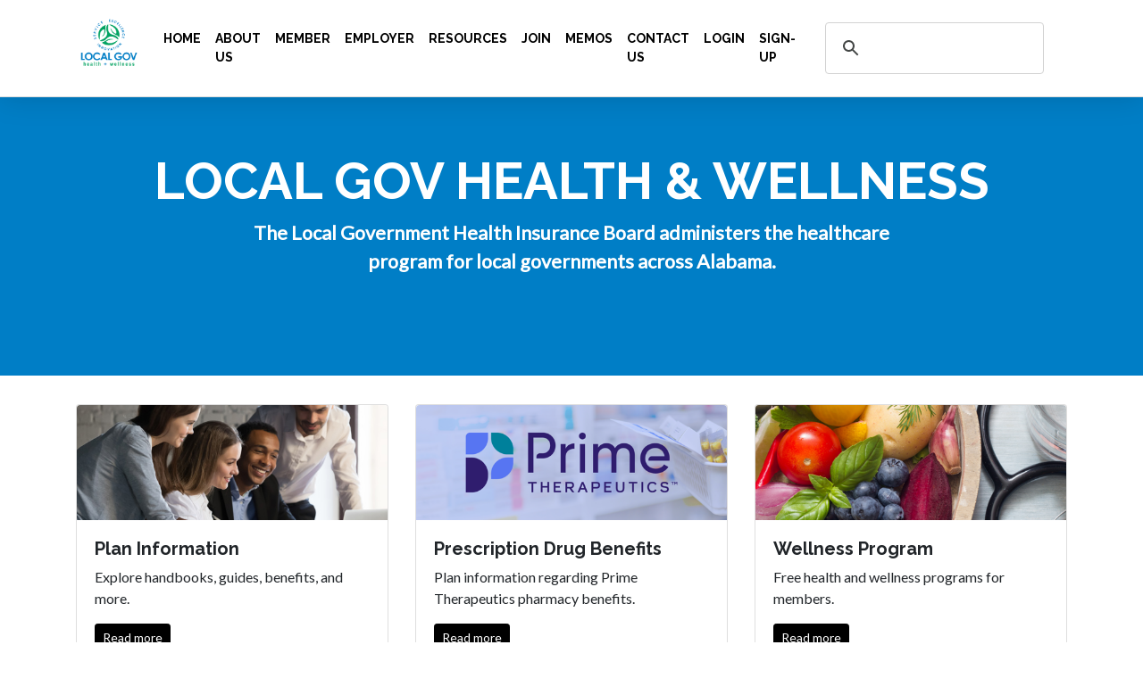

--- FILE ---
content_type: text/html; charset=utf-8
request_url: https://lghip.org/page?id=42aa26b7-3649-4e1b-8de3-5c37ba0bf41c&startpage=true
body_size: 12625
content:
<!doctype html>
<html lang="en">
<head>
    <meta charset="utf-8">
    <meta name="viewport" content="width=device-width, initial-scale=1, shrink-to-fit=yes">
    <meta name="googlebot" content="index,follow,snippet,archive" />
    <title>Local Gov Health &amp; Wellness</title>
    <link rel="stylesheet" href="https://stackpath.bootstrapcdn.com/bootstrap/4.4.1/css/bootstrap.min.css" integrity="sha384-Vkoo8x4CGsO3+Hhxv8T/Q5PaXtkKtu6ug5TOeNV6gBiFeWPGFN9MuhOf23Q9Ifjh" crossorigin="anonymous">
    <link rel="stylesheet" href="https://fonts.googleapis.com/css2?family=Lato:wght@300;400&family=Raleway:wght@700&display=swap">
    <link rel="stylesheet" href="/assets/css/style.min.css?v=PiXB_wyY5rO_323XXWrgVf3lZtACoM22BotzDWBf4zc">
    <link rel="icon" type="image/x-icon" href="/images/Logo/LGHIBNewLogoStackedSM.png">
    <!-- Google Tag Manager -->
    <script>
        (function (w, d, s, l, i) {
            w[l] = w[l] || []; w[l].push({
                'gtm.start':
                    new Date().getTime(), event: 'gtm.js'
            }); var f = d.getElementsByTagName(s)[0],
                j = d.createElement(s), dl = l != 'dataLayer' ? '&l=' + l : ''; j.async = true; j.src =
                    'https://www.googletagmanager.com/gtm.js?id=' + i + dl; f.parentNode.insertBefore(j, f);
        })(window, document, 'script', 'dataLayer', 'GTM-PL7CBT8');</script>
    <!-- End Google Tag Manager -->
    
    <meta name="robots" content="index,follow">
<meta name="description" content="LGHIB Homepage">
<meta name="generator" content="Piranha CMS 12.0.0">
<meta property="og:type" content="website"/>
<meta property="og:title" content="Local Gov Health & Wellness"/>
<meta property="og:description" content="LGHIB Homepage"/>


</head>

<!-- Google tag (gtag.js) -->
<script async src="https://www.googletagmanager.com/gtag/js?id=G-CL9PXL1JGY"></script>
<script>
    window.dataLayer = window.dataLayer || [];
    function gtag() { dataLayer.push(arguments); }
    gtag('js', new Date());

    gtag('config', 'G-CL9PXL1JGY');
</script>

<body class>
    <!-- Google Tag Manager (noscript) -->
    <noscript>
        <iframe src="https://www.googletagmanager.com/ns.html?id=GTM-PL7CBT8"
                height="0" width="0" style="display:none;visibility:hidden"></iframe>
    </noscript>
    <!-- End Google Tag Manager (noscript) -->

    <nav class="navbar navbar-expand-md navbar-light fixed-top">
        <div class="container">
            <a class="navbar-brand" href="/">
                <img src="/images/Logo/LGHIBNewLogoStackedSM.png" style="max-height: 95px; margin-top: -12px;" alt="LGLogo">
            </a>

            <button class="navbar-toggler" type="button" data-toggle="collapse" data-target="#navbarsExampleDefault" aria-controls="navbarsExampleDefault" aria-expanded="false" aria-label="Toggle navigation">
                <span class="navbar-toggler-icon"></span>
            </button>

            <div class="collapse navbar-collapse" id="navbarsExampleDefault">
                <ul class="navbar-nav ml-auto">
                        <li class="nav-item">
                            <a class="nav-link" href="/">Home</a>
                        </li>
                        <li class="nav-item">
                            <a class="nav-link" href="/home/about-lghib">About Us</a>
                        </li>
                        <li class="nav-item">
                            <a class="nav-link" href="/member">Member</a>
                        </li>
                        <li class="nav-item">
                            <a class="nav-link" href="/employer">Employer</a>
                        </li>
                        <li class="nav-item">
                            <a class="nav-link" href="/resourcelibrary">Resources</a>
                        </li>
                        <li class="nav-item">
                            <a class="nav-link" href="/join">Join</a>
                        </li>
                        <li class="nav-item">
                            <a class="nav-link" href="/memos">Memos</a>
                        </li>
                        <li class="nav-item">
                            <a class="nav-link" href="/contactLGHIB">Contact Us</a>
                        </li>
                        <li class="nav-item">
                            <a class="nav-link" href="https://my.lghip.org">Login</a>
                        </li>
                        <li class="nav-item">
                            <a class="nav-link" href="https://my.lghip.org/Pages/Membership/CreateUser.aspx">Sign-Up</a>
                        </li>
                </ul>
                <script async src="https://cse.google.com/cse.js?cx=e1f422c6dabac4c7a"></script>
                <div class="gcse-search"></div>
            </div>
        </div>
    </nav>

    
<header  class=has-noimage class=has-noimage>
    <div class="dimmer"></div>
    <div class="container text-center">
        <h1>Local Gov Health &amp; Wellness</h1>
            <div class="row justify-content-center">
                <div class="col-lg-8 lead">
                    The Local Government Health Insurance Board administers the healthcare program for local governments across Alabama.
                </div>
            </div>
    </div>
</header>

<main>
        <div class="block column-block">
            <div class="container">
                
<div class="row">
        <div class="col-md">
            
    <div class="card">
            <a href="/member/active-employees">
                <img class="card-img-top" src="/uploads/fbdba127-f9e7-41ab-a173-70a74ce29b72/ActiveEmployees_540x200.jpeg">
            </a>
        <div class="card-body">
            <h5>Plan Information</h5>
            <p>Explore handbooks, guides, benefits, and more.</p>
            <a href="/member/active-employees" class="btn btn-sm btn-primary">Read more</a>
        </div>
    </div>

        </div>
        <div class="col-md">
            
    <div class="card">
            <a href="/prime">
                <img class="card-img-top" src="/uploads/5eb716fa-1ecd-4aa7-b24f-2f23aeab1628/prime_banner_7_540x200.png">
            </a>
        <div class="card-body">
            <h5>Prescription Drug Benefits</h5>
            <p>Plan information regarding Prime Therapeutics pharmacy benefits.</p>
            <a href="/prime" class="btn btn-sm btn-primary">Read more</a>
        </div>
    </div>

        </div>
        <div class="col-md">
            
    <div class="card">
            <a href="/wellness-program">
                <img class="card-img-top" src="/uploads/53ee85ac-6aad-405c-bd24-82130f9df0f3/Plan_Information_banner_540x200.png">
            </a>
        <div class="card-body">
            <h5>Wellness Program</h5>
            <p>Free health and wellness programs for members.</p>
            <a href="/wellness-program" class="btn btn-sm btn-primary">Read more</a>
        </div>
    </div>

        </div>
</div>
            </div>
        </div>
        <div class="block column-block">
            <div class="container">
                
<div class="row">
        <div class="col-md">
            
    <div class="card">
            <a href="/resourcelibrary">
                <img class="card-img-top" src="/uploads/83560e29-6ee6-4a68-baae-f00469eb1a4e/resource_libbanner_540x200.png">
            </a>
        <div class="card-body">
            <h5>Resources</h5>
            <p>Flyers and other communication resources for units and members.</p>
            <a href="/resourcelibrary" class="btn btn-sm btn-primary">Read more</a>
        </div>
    </div>

        </div>
        <div class="col-md">
            
    <div class="card">
            <a href="/join">
                <img class="card-img-top" src="/uploads/4afdec4b-28d4-419b-acde-236dd81442cf/Careers_540x200.jpeg">
            </a>
        <div class="card-body">
            <h5>Join</h5>
            <p>Learn more about our plan and who is eligible to join.</p>
            <a href="/join" class="btn btn-sm btn-primary">Read more</a>
        </div>
    </div>

        </div>
        <div class="col-md">
            
    <div class="card">
            <a href="/employer/the-local-pulse">
                <img class="card-img-top" src="/uploads/dab677c0-03c5-40a0-8085-d0e1c151d012/TLP_web_banner_v9_540x200.png">
            </a>
        <div class="card-body">
            <h5>The Local Pulse</h5>
            <p>Quarterly newsletter published by Local Gov for members and units.</p>
            <a href="/employer/the-local-pulse" class="btn btn-sm btn-primary">Read more</a>
        </div>
    </div>

        </div>
</div>
            </div>
        </div>
</main>


    <div class="footer">
        <div class="container">
            <div class="row">
                <div class="col">
                    <h4>Legal</h4>
                    <p>
                        <a href="/uploads/feeb1d6a-8c24-4284-8d37-ee5a393f51af/PrivacyStatement.pdf" target="_blank">Internet Privacy Policy</a><br>
                        <a href="https://www.lghip.org/home/request-for-proposal" target="_blank">Request for Proposal</a><br>
                        <a href="/uploads/3e94f6fa-6249-4de5-8476-da19c8f2f3eb/DiscriminationisAgainsttheLaw.pdf" target="_blank">Discrimination is Against the Law</a><br />
                    </p>
                </div>
                <div class="col">
                    <h4>Resources</h4>
                    <p>
                        <a href="https://www.alabama.gov/" target="_blank">Alabama.gov</a> <br>
                        <a href="https://www.governor.alabama.gov/" target="_blank">Governor</a><br>
                        <a href="http://www.media.alabama.gov/pr/list.aspx" target="_blank">Media</a><br>
                        <a href="https://www.lghip.org/member/resources/public-records-request" target="_blank">Public Records Request</a><br>
                        <a href="https://www.lghip.org/member/resources/lghib-archives" target="_blank">LGHIB Archives</a><br />
                        <a href="https://www.lghip.org/uploads/a25014fa-b927-45d6-8907-ee509bedddec/IdentityProtectionServiceswithExperianflier.pdf" target="_blank">Free Identity Theft Protection</a>
                    </p>
                </div>
                <div class="col">
                    <h4>Contact</h4>
                    <p>
                        Local Government Health Insurance Board<br />
                        P.O. Box 304901<br />
                        Montgomery, AL 36130<br /> <br />
                        Local: <tel>(334) 851-6802</tel> <br />
                        Toll-Free: <tel>1-866-836-9137</tel>

                    </p>
                </div>
                <div class="col">
                    <h4>Connect With Us</h4>
                    <br>
                    <div class="column">
                        <a href="https://www.youtube.com/channel/UCfTDB0UjrsZh5SMEmPRv0vg" target="_blank">
                            <img src="/images/Logo/YTLogoTransparent.png" alt="LGHIB YouTube Channel" style="width: 65px; height: 65px;">
                        </a>
                    </div>

                    <div class="column">
                        <a href="https://www.linkedin.com/company/local-government-health-insurance-board" target="_blank">
                            <img src="/images/Logo/LinkedIn.png" alt="LGHIB LinkedIn Page" style="width: 65px; height: 65px">
                        </a>
                    </div>
                </div>
            </div>
            <div class="row">
                <div class="col">
                    <br><br>
                    <p>&copy; <script type="text/javascript">document.write(new Date().getFullYear());</script> LOCAL GOVERNMENT HEALTH INSURANCE BOARD</p>
                </div>
            </div>
        </div>
    </div>

    <script src="https://code.jquery.com/jquery-3.4.1.slim.min.js" integrity="sha384-J6qa4849blE2+poT4WnyKhv5vZF5SrPo0iEjwBvKU7imGFAV0wwj1yYfoRSJoZ+n" crossorigin="anonymous"></script>
    <script src="https://cdn.jsdelivr.net/npm/popper.js@1.16.0/dist/umd/popper.min.js" integrity="sha384-Q6E9RHvbIyZFJoft+2mJbHaEWldlvI9IOYy5n3zV9zzTtmI3UksdQRVvoxMfooAo" crossorigin="anonymous"></script>
    <script src="https://stackpath.bootstrapcdn.com/bootstrap/4.4.1/js/bootstrap.min.js" integrity="sha384-wfSDF2E50Y2D1uUdj0O3uMBJnjuUD4Ih7YwaYd1iqfktj0Uod8GCExl3Og8ifwB6" crossorigin="anonymous"></script>
</body>
</html>


--- FILE ---
content_type: text/css
request_url: https://lghip.org/assets/css/style.min.css?v=PiXB_wyY5rO_323XXWrgVf3lZtACoM22BotzDWBf4zc
body_size: 9257
content:
.btn.btn-primary, a {
    transition: all .2s ease-in-out
}

body {
    padding-top: 3.5rem;
    font-family: Lato,sans-serif
}

main {
    padding: 2rem 0
}

img {
    max-width: 100%
}

a {
    /*color: #00a261;*/
        color: black;
/*    color: rgb(0,126,198);*/
/*    text-decoration:underline;*/
        font-weight: bold
}

    a:hover {
      /*  color: black;*/
        color: #00a261;
    }

h1, h2, h3, h4, h5, h6 {
    font-family: Raleway,sans-serif;
}


blockquote {
    color: #999;
    font-size: 1.5rem;
    font-weight: 300;
    margin: 3rem auto;
    width: 80%
}

.navbar-brand small {
    font-family: Lato,sans-serif;
    font-size: 75%;
    font-weight: 400;
    margin-left: .5rem
}

.lead {
/*        font-size: 1.2rem;*/
    font-weight: 800;

}

.btn.btn-primary {

    background-color: black;
    border-color: black;
}

    .btn.btn-primary:hover {
        background-color: #00a261;
        border-color: #00a261;
    }

.card .card-img, .card .card-img-top {
    border-bottom-left-radius: 0;
    border-bottom-right-radius: 0;
}

.navbar.fixed-top {
    background: #fff;
    border-bottom: 1px solid #ddd;
    font-family: Raleway,sans-serif;
    box-shadow: 0 0 2rem rgba(0,0,0,.15);
}

    .navbar.fixed-top .navbar-nav {
        font-size: .875rem;
        font-weight: 700;
        text-transform: uppercase;
        
    }

        .navbar.fixed-top .navbar-nav .active a {
            color: black;
            /* background-color: #00a261;*/
            text-decoration: underline;
        }

        .navbar.fixed-top .navbar-nav a {
            color: black;
        }


    .navbar.fixed-top .navbar-toggler {
        padding: .25rem .5rem
    }

        .navbar.fixed-top .navbar-toggler .navbar-toggler-icon {
            width: 1em;
            height: 1em
        }

@media (max-width:767px) {
    .navbar.fixed-top .container {
            max-width: 100%
        }
    }
    /*@media (max-width:375px) and (orientation: portrait){
    .navbar.fixed-top .container {
        max-width: 100%
    }
    main {
        max-width: 100%;
        background-color: green;
    }
}*/


    header {
    background-position: 50% 50%;
    background-size: cover;
    position: relative
}

    header .container {
        padding-top: 7rem;
        padding-bottom: 7rem;
        position: relative
    }

    header h1 {
        font-size: 3.6rem;
        text-transform: uppercase
    }

    header .lead {
        font-size: 1.35rem
    }

    header.has-image {
        color: #eee;
        text-shadow: 1px 1px 1px rgba(0,0,0,.15)
    }

        header.has-image .dimmer {
            background: #000;
            position: absolute;
            top: 0;
            left: 0;
            width: 100%;
            height: 100%;
            opacity: .45
        }

    header.has-noimage {
        background-color: rgb(0,126,198);
        /*        background-color: rgb(0, 92, 143); */
        color: white
    }

.block {
    padding: 0 0 1.5rem
}

    .block img {
        border-radius: .25rem
    }

    .block.column-block .col-md:not(:last-child) {
        margin-bottom: 1.5rem
    }

    .block.column-block img {
        height: 100%;
        object-fit: cover
    }

    .block.image-gallery-block .carousel {
        border-radius: .25rem;
        overflow: hidden
    }

@media (min-width:768px) {
    .block.column-block .col-md:not(:last-child) {
        margin-bottom: 0
    }
}

.post-meta {
    font-size: .875rem
}

    .post-meta span:not(:last-child)::after {
        content: "\25C6";
        display: inline-block;
        padding: 0 .25rem
    }

.archive article {
    padding-bottom: 1rem
}

.comments .alert {
    background: #f4f4f4;
    padding: 2rem 2.5rem
}

.page-link {
    color: black;
    min-width: 2.5rem;
    text-align: center
}

    .page-link:hover {
        color: black
    }

.page-item.active .page-link {
    background: black;
    border-color: black
}

.footer {
    display: block;
    background-color: white;
    margin-top: 60px
}



/*Dark Mode Body*/
/* @media (prefers-color-scheme: dark)
{
    body {
        background-color: #333;
        color: #ddd;
    }
} */

/*Dark Mode Footer*/
/* @media (prefers-color-scheme: dark)
{
    .footer{
        background-color: #333;
        color: #ddd;
    }
} */

#LGtextColor {
    /*    color: #6aae7a;*/
    color: #00a261; /**/ /*current color*/
    /*    color: black;*/
}

.column {
    float: left;
    width: 50%;
}
/* Clear floats after the columns */
.row:after {
    content: "";
    display: table;
    clear: both;
}

.col {
    margin-top: 60px;
}

/*Default CSS*/
/* .btn.btn-primary,a{transition:all .2s ease-in-out}body{padding-top:3.5rem;font-family:Lato,sans-serif}main{padding:2rem 0}img{max-width:100%}a{color:#f94c3b}a:hover{color:#f71f0a}h1,h2,h3,h4,h5,h6{font-family:Raleway,sans-serif}blockquote{color:#999;font-size:1.5rem;font-weight:300;margin:3rem auto;width:80%}.navbar-brand small{font-family:Lato,sans-serif;font-size:75%;font-weight:400;margin-left:.5rem}.lead{font-size:1.2rem}.btn.btn-primary{background-color:#f94c3b;border-color:#f94c3b}.btn.btn-primary:hover{background-color:#e11a07;border-color:#e11a07}.card .card-img,.card .card-img-top{border-bottom-left-radius:0;border-bottom-right-radius:0}.navbar.fixed-top{background:#fff;border-bottom:1px solid #ddd;font-family:Raleway,sans-serif;box-shadow:0 0 2rem rgba(0,0,0,.15)}.navbar.fixed-top .navbar-nav{font-size:.875rem;font-weight:700;text-transform:uppercase}.navbar.fixed-top .navbar-nav .active a{color:#f94c3b}.navbar.fixed-top .navbar-toggler{padding:.25rem .5rem}.navbar.fixed-top .navbar-toggler .navbar-toggler-icon{width:1em;height:1em}@media (max-width:767px){.navbar.fixed-top .container{max-width:100%}}header{background-position:50% 50%;background-size:cover;position:relative}header .container{padding-top:7rem;padding-bottom:7rem;position:relative}header h1{font-size:3.6rem;text-transform:uppercase}header .lead{font-size:1.35rem}header.has-image{color:#eee;text-shadow:1px 1px 1px rgba(0,0,0,.15)}header.has-image .dimmer{background:#000;position:absolute;top:0;left:0;width:100%;height:100%;opacity:.45}.block{padding:0 0 1.5rem}.block img{border-radius:.25rem}.block.column-block .col-md:not(:last-child){margin-bottom:1.5rem}.block.column-block img{height:100%;object-fit:cover}.block.image-gallery-block .carousel{border-radius:.25rem;overflow:hidden}@media (min-width:768px){.block.column-block .col-md:not(:last-child){margin-bottom:0}}.post-meta{font-size:.875rem}.post-meta span:not(:last-child)::after{content:"\25C6";display:inline-block;padding:0 .25rem}.archive article{padding-bottom:1rem}.comments .alert{background:#f4f4f4;padding:2rem 2.5rem}.page-link{color:#f94c3b;min-width:2.5rem;text-align:center}.page-link:hover{color:#f71f0a}.page-item.active .page-link{background:#f94c3b;border-color:#f94c3b} */

/*Default CSS*/
/*.btn.btn-primary,a{transition:all .2s ease-in-out}body{padding-top:3.5rem;font-family:Lato,sans-serif}main{padding:2rem 0}img{max-width:100%}a{color:#f94c3b}a:hover{color:#f71f0a}h1,h2,h3,h4,h5,h6{font-family:Raleway,sans-serif}blockquote{color:#999;font-size:1.5rem;font-weight:300;margin:3rem auto;width:80%}.navbar-brand small{font-family:Lato,sans-serif;font-size:75%;font-weight:400;margin-left:.5rem}.lead{font-size:1.2rem}.btn.btn-primary{background-color:#f94c3b;border-color:#f94c3b}.btn.btn-primary:hover{background-color:#e11a07;border-color:#e11a07}.card .card-img,.card .card-img-top{border-bottom-left-radius:0;border-bottom-right-radius:0}.navbar.fixed-top{background:#fff;border-bottom:1px solid #ddd;font-family:Raleway,sans-serif;box-shadow:0 0 2rem rgba(0,0,0,.15)}.navbar.fixed-top .navbar-nav{font-size:.875rem;font-weight:700;text-transform:uppercase}.navbar.fixed-top .navbar-nav .active a{color:#f94c3b}.navbar.fixed-top .navbar-toggler{padding:.25rem .5rem}.navbar.fixed-top .navbar-toggler .navbar-toggler-icon{width:1em;height:1em}@media (max-width:767px){.navbar.fixed-top .container{max-width:100%}}header{background-position:50% 50%;background-size:cover;position:relative}header .container{padding-top:7rem;padding-bottom:7rem;position:relative}header h1{font-size:3.6rem;text-transform:uppercase}header .lead{font-size:1.35rem}header.has-image{color:#eee;text-shadow:1px 1px 1px rgba(0,0,0,.15)}header.has-image .dimmer{background:#000;position:absolute;top:0;left:0;width:100%;height:100%;opacity:.45}.block{padding:0 0 1.5rem}.block img{border-radius:.25rem}.block.column-block .col-md:not(:last-child){margin-bottom:1.5rem}.block.column-block img{height:100%;object-fit:cover}.block.image-gallery-block .carousel{border-radius:.25rem;overflow:hidden}@media (min-width:768px){.block.column-block .col-md:not(:last-child){margin-bottom:0}}.post-meta{font-size:.875rem}.post-meta span:not(:last-child)::after{content:"\25C6";display:inline-block;padding:0 .25rem}.archive article{padding-bottom:1rem}.comments .alert{background:#f4f4f4;padding:2rem 2.5rem}.page-link{color:#f94c3b;min-width:2.5rem;text-align:center}.page-link:hover{color:#f71f0a}.page-item.active .page-link{background:#f94c3b;border-color:#f94c3b}*/
